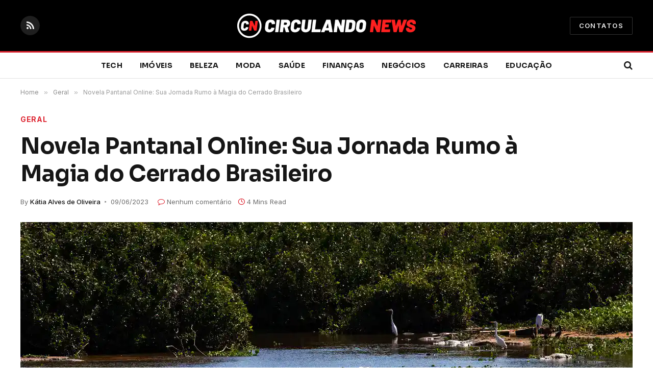

--- FILE ---
content_type: text/html
request_url: https://www.circulandonews.com.br/geral/novela-pantanal-online/
body_size: 16605
content:

<!DOCTYPE html>
<html lang="pt-BR" prefix="og: https://ogp.me/ns#" class="s-light site-s-light">

<head>

	<meta charset="UTF-8" />
	<meta name="viewport" content="width=device-width, initial-scale=1" />
	
<!-- Otimização para mecanismos de pesquisa pelo Rank Math - https://rankmath.com/ -->
<title>Novela Pantanal Online: Sua Jornada Rumo à Magia do Cerrado Brasileiro</title><link rel="preload" as="image" imagesrcset="https://www.circulandonews.com.br/wp-content/uploads/2023/06/Novela-Pantanal-online-1024x512.webp 1024w, https://www.circulandonews.com.br/wp-content/uploads/2023/06/Novela-Pantanal-online-300x150.webp 300w, https://www.circulandonews.com.br/wp-content/uploads/2023/06/Novela-Pantanal-online-768x384.webp 768w, https://www.circulandonews.com.br/wp-content/uploads/2023/06/Novela-Pantanal-online-150x75.webp 150w, https://www.circulandonews.com.br/wp-content/uploads/2023/06/Novela-Pantanal-online-450x225.webp 450w, https://www.circulandonews.com.br/wp-content/uploads/2023/06/Novela-Pantanal-online.webp 1200w" imagesizes="(max-width: 1200px) 100vw, 1200px" /><link rel="preload" as="font" href="https://www.circulandonews.com.br/wp-content/themes/smart-mag/css/icons/fonts/ts-icons.woff2?v3.2" type="font/woff2" crossorigin="anonymous" />
<meta name="description" content="Quer acompanhar a emocionante história de Pantanal? Descubra como assistir à novela Pantanal online e mergulhe nessa trama inesquecível."/>
<meta name="robots" content="follow, index, max-snippet:-1, max-video-preview:-1, max-image-preview:large"/>
<link rel="canonical" href="https://www.circulandonews.com.br/geral/novela-pantanal-online/" />
<meta property="og:locale" content="pt_BR" />
<meta property="og:type" content="article" />
<meta property="og:title" content="Novela Pantanal Online: Sua Jornada Rumo à Magia do Cerrado Brasileiro" />
<meta property="og:description" content="Quer acompanhar a emocionante história de Pantanal? Descubra como assistir à novela Pantanal online e mergulhe nessa trama inesquecível." />
<meta property="og:url" content="https://www.circulandonews.com.br/geral/novela-pantanal-online/" />
<meta property="og:site_name" content="Circulando News" />
<meta property="article:section" content="Geral" />
<meta property="og:updated_time" content="2023-06-09T18:55:15-03:00" />
<meta property="og:image" content="https://www.circulandonews.com.br/wp-content/uploads/2023/06/Novela-Pantanal-online.webp" />
<meta property="og:image:secure_url" content="https://www.circulandonews.com.br/wp-content/uploads/2023/06/Novela-Pantanal-online.webp" />
<meta property="og:image:width" content="1200" />
<meta property="og:image:height" content="600" />
<meta property="og:image:alt" content="Novela Pantanal online" />
<meta property="og:image:type" content="image/webp" />
<meta property="article:published_time" content="2023-06-09T18:55:14-03:00" />
<meta property="article:modified_time" content="2023-06-09T18:55:15-03:00" />
<meta name="twitter:card" content="summary_large_image" />
<meta name="twitter:title" content="Novela Pantanal Online: Sua Jornada Rumo à Magia do Cerrado Brasileiro" />
<meta name="twitter:description" content="Quer acompanhar a emocionante história de Pantanal? Descubra como assistir à novela Pantanal online e mergulhe nessa trama inesquecível." />
<meta name="twitter:image" content="https://www.circulandonews.com.br/wp-content/uploads/2023/06/Novela-Pantanal-online.webp" />
<meta name="twitter:label1" content="Escrito por" />
<meta name="twitter:data1" content="Kátia Alves de Oliveira" />
<meta name="twitter:label2" content="Tempo para leitura" />
<meta name="twitter:data2" content="3 minutos" />
<script type="application/ld+json" class="rank-math-schema">{"@context":"https://schema.org","@graph":[{"@type":["Person","Organization"],"@id":"https://www.circulandonews.com.br/#person","name":"adec","logo":{"@type":"ImageObject","@id":"https://www.circulandonews.com.br/#logo","url":"https://www.circulandonews.com.br/wp-content/uploads/2022/10/ICONE-CIRCULANDO-NEWS.png","contentUrl":"https://www.circulandonews.com.br/wp-content/uploads/2022/10/ICONE-CIRCULANDO-NEWS.png","caption":"adec","inLanguage":"pt-BR","width":"112","height":"112"},"image":{"@type":"ImageObject","@id":"https://www.circulandonews.com.br/#logo","url":"https://www.circulandonews.com.br/wp-content/uploads/2022/10/ICONE-CIRCULANDO-NEWS.png","contentUrl":"https://www.circulandonews.com.br/wp-content/uploads/2022/10/ICONE-CIRCULANDO-NEWS.png","caption":"adec","inLanguage":"pt-BR","width":"112","height":"112"}},{"@type":"WebSite","@id":"https://www.circulandonews.com.br/#website","url":"https://www.circulandonews.com.br","name":"adec","publisher":{"@id":"https://www.circulandonews.com.br/#person"},"inLanguage":"pt-BR"},{"@type":"ImageObject","@id":"https://www.circulandonews.com.br/wp-content/uploads/2023/06/Novela-Pantanal-online.webp","url":"https://www.circulandonews.com.br/wp-content/uploads/2023/06/Novela-Pantanal-online.webp","width":"1200","height":"600","caption":"Novela Pantanal online","inLanguage":"pt-BR"},{"@type":"WebPage","@id":"https://www.circulandonews.com.br/geral/novela-pantanal-online/#webpage","url":"https://www.circulandonews.com.br/geral/novela-pantanal-online/","name":"Novela Pantanal Online: Sua Jornada Rumo \u00e0 Magia do Cerrado Brasileiro","datePublished":"2023-06-09T18:55:14-03:00","dateModified":"2023-06-09T18:55:15-03:00","isPartOf":{"@id":"https://www.circulandonews.com.br/#website"},"primaryImageOfPage":{"@id":"https://www.circulandonews.com.br/wp-content/uploads/2023/06/Novela-Pantanal-online.webp"},"inLanguage":"pt-BR"},{"@type":"Person","@id":"https://www.circulandonews.com.br/author/qmix/","name":"K\u00e1tia Alves de Oliveira","url":"https://www.circulandonews.com.br/author/qmix/","image":{"@type":"ImageObject","@id":"https://secure.gravatar.com/avatar/ec7956db79ee181397f655ab08ba9086f4465d3146aac192e6e63546bfc75976?s=96&amp;d=mm&amp;r=g","url":"https://secure.gravatar.com/avatar/ec7956db79ee181397f655ab08ba9086f4465d3146aac192e6e63546bfc75976?s=96&amp;d=mm&amp;r=g","caption":"K\u00e1tia Alves de Oliveira","inLanguage":"pt-BR"}},{"@type":"BlogPosting","headline":"Novela Pantanal Online: Sua Jornada Rumo \u00e0 Magia do Cerrado Brasileiro","keywords":"Novela Pantanal Online","datePublished":"2023-06-09T18:55:14-03:00","dateModified":"2023-06-09T18:55:15-03:00","articleSection":"Geral","author":{"@id":"https://www.circulandonews.com.br/author/qmix/","name":"K\u00e1tia Alves de Oliveira"},"publisher":{"@id":"https://www.circulandonews.com.br/#person"},"description":"Quer acompanhar a emocionante hist\u00f3ria de Pantanal? Descubra como assistir \u00e0 novela Pantanal online e mergulhe nessa trama inesquec\u00edvel.","name":"Novela Pantanal Online: Sua Jornada Rumo \u00e0 Magia do Cerrado Brasileiro","@id":"https://www.circulandonews.com.br/geral/novela-pantanal-online/#richSnippet","isPartOf":{"@id":"https://www.circulandonews.com.br/geral/novela-pantanal-online/#webpage"},"image":{"@id":"https://www.circulandonews.com.br/wp-content/uploads/2023/06/Novela-Pantanal-online.webp"},"inLanguage":"pt-BR","mainEntityOfPage":{"@id":"https://www.circulandonews.com.br/geral/novela-pantanal-online/#webpage"}}]}</script>
<!-- /Plugin de SEO Rank Math para WordPress -->

<link rel='dns-prefetch' href='//fonts.googleapis.com' />
<link rel="alternate" type="application/rss+xml" title="Feed para Circulando News &raquo;" href="https://www.circulandonews.com.br/feed/" />
<link rel="alternate" type="application/rss+xml" title="Feed de comentários para Circulando News &raquo;" href="https://www.circulandonews.com.br/comments/feed/" />
<link rel="alternate" title="oEmbed (JSON)" type="application/json+oembed" href="https://www.circulandonews.com.br/wp-json/oembed/1.0/embed?url=https%3A%2F%2Fwww.circulandonews.com.br%2Fgeral%2Fnovela-pantanal-online%2F" />
<link rel="alternate" title="oEmbed (XML)" type="text/xml+oembed" href="https://www.circulandonews.com.br/wp-json/oembed/1.0/embed?url=https%3A%2F%2Fwww.circulandonews.com.br%2Fgeral%2Fnovela-pantanal-online%2F&#038;format=xml" />
<style id='wp-img-auto-sizes-contain-inline-css' type='text/css'>
img:is([sizes=auto i],[sizes^="auto," i]){contain-intrinsic-size:3000px 1500px}
/*# sourceURL=wp-img-auto-sizes-contain-inline-css */
</style>
<style id='wp-emoji-styles-inline-css' type='text/css'>

	img.wp-smiley, img.emoji {
		display: inline !important;
		border: none !important;
		box-shadow: none !important;
		height: 1em !important;
		width: 1em !important;
		margin: 0 0.07em !important;
		vertical-align: -0.1em !important;
		background: none !important;
		padding: 0 !important;
	}
/*# sourceURL=wp-emoji-styles-inline-css */
</style>
<link rel='stylesheet' id='wp-block-library-css' href='https://www.circulandonews.com.br/wp-includes/css/dist/block-library/style.min.css?ver=6.9' type='text/css' media='all' />
<style id='classic-theme-styles-inline-css' type='text/css'>
/*! This file is auto-generated */
.wp-block-button__link{color:#fff;background-color:#32373c;border-radius:9999px;box-shadow:none;text-decoration:none;padding:calc(.667em + 2px) calc(1.333em + 2px);font-size:1.125em}.wp-block-file__button{background:#32373c;color:#fff;text-decoration:none}
/*# sourceURL=/wp-includes/css/classic-themes.min.css */
</style>
<style id='global-styles-inline-css' type='text/css'>
:root{--wp--preset--aspect-ratio--square: 1;--wp--preset--aspect-ratio--4-3: 4/3;--wp--preset--aspect-ratio--3-4: 3/4;--wp--preset--aspect-ratio--3-2: 3/2;--wp--preset--aspect-ratio--2-3: 2/3;--wp--preset--aspect-ratio--16-9: 16/9;--wp--preset--aspect-ratio--9-16: 9/16;--wp--preset--color--black: #000000;--wp--preset--color--cyan-bluish-gray: #abb8c3;--wp--preset--color--white: #ffffff;--wp--preset--color--pale-pink: #f78da7;--wp--preset--color--vivid-red: #cf2e2e;--wp--preset--color--luminous-vivid-orange: #ff6900;--wp--preset--color--luminous-vivid-amber: #fcb900;--wp--preset--color--light-green-cyan: #7bdcb5;--wp--preset--color--vivid-green-cyan: #00d084;--wp--preset--color--pale-cyan-blue: #8ed1fc;--wp--preset--color--vivid-cyan-blue: #0693e3;--wp--preset--color--vivid-purple: #9b51e0;--wp--preset--gradient--vivid-cyan-blue-to-vivid-purple: linear-gradient(135deg,rgb(6,147,227) 0%,rgb(155,81,224) 100%);--wp--preset--gradient--light-green-cyan-to-vivid-green-cyan: linear-gradient(135deg,rgb(122,220,180) 0%,rgb(0,208,130) 100%);--wp--preset--gradient--luminous-vivid-amber-to-luminous-vivid-orange: linear-gradient(135deg,rgb(252,185,0) 0%,rgb(255,105,0) 100%);--wp--preset--gradient--luminous-vivid-orange-to-vivid-red: linear-gradient(135deg,rgb(255,105,0) 0%,rgb(207,46,46) 100%);--wp--preset--gradient--very-light-gray-to-cyan-bluish-gray: linear-gradient(135deg,rgb(238,238,238) 0%,rgb(169,184,195) 100%);--wp--preset--gradient--cool-to-warm-spectrum: linear-gradient(135deg,rgb(74,234,220) 0%,rgb(151,120,209) 20%,rgb(207,42,186) 40%,rgb(238,44,130) 60%,rgb(251,105,98) 80%,rgb(254,248,76) 100%);--wp--preset--gradient--blush-light-purple: linear-gradient(135deg,rgb(255,206,236) 0%,rgb(152,150,240) 100%);--wp--preset--gradient--blush-bordeaux: linear-gradient(135deg,rgb(254,205,165) 0%,rgb(254,45,45) 50%,rgb(107,0,62) 100%);--wp--preset--gradient--luminous-dusk: linear-gradient(135deg,rgb(255,203,112) 0%,rgb(199,81,192) 50%,rgb(65,88,208) 100%);--wp--preset--gradient--pale-ocean: linear-gradient(135deg,rgb(255,245,203) 0%,rgb(182,227,212) 50%,rgb(51,167,181) 100%);--wp--preset--gradient--electric-grass: linear-gradient(135deg,rgb(202,248,128) 0%,rgb(113,206,126) 100%);--wp--preset--gradient--midnight: linear-gradient(135deg,rgb(2,3,129) 0%,rgb(40,116,252) 100%);--wp--preset--font-size--small: 13px;--wp--preset--font-size--medium: 20px;--wp--preset--font-size--large: 36px;--wp--preset--font-size--x-large: 42px;--wp--preset--spacing--20: 0.44rem;--wp--preset--spacing--30: 0.67rem;--wp--preset--spacing--40: 1rem;--wp--preset--spacing--50: 1.5rem;--wp--preset--spacing--60: 2.25rem;--wp--preset--spacing--70: 3.38rem;--wp--preset--spacing--80: 5.06rem;--wp--preset--shadow--natural: 6px 6px 9px rgba(0, 0, 0, 0.2);--wp--preset--shadow--deep: 12px 12px 50px rgba(0, 0, 0, 0.4);--wp--preset--shadow--sharp: 6px 6px 0px rgba(0, 0, 0, 0.2);--wp--preset--shadow--outlined: 6px 6px 0px -3px rgb(255, 255, 255), 6px 6px rgb(0, 0, 0);--wp--preset--shadow--crisp: 6px 6px 0px rgb(0, 0, 0);}:where(.is-layout-flex){gap: 0.5em;}:where(.is-layout-grid){gap: 0.5em;}body .is-layout-flex{display: flex;}.is-layout-flex{flex-wrap: wrap;align-items: center;}.is-layout-flex > :is(*, div){margin: 0;}body .is-layout-grid{display: grid;}.is-layout-grid > :is(*, div){margin: 0;}:where(.wp-block-columns.is-layout-flex){gap: 2em;}:where(.wp-block-columns.is-layout-grid){gap: 2em;}:where(.wp-block-post-template.is-layout-flex){gap: 1.25em;}:where(.wp-block-post-template.is-layout-grid){gap: 1.25em;}.has-black-color{color: var(--wp--preset--color--black) !important;}.has-cyan-bluish-gray-color{color: var(--wp--preset--color--cyan-bluish-gray) !important;}.has-white-color{color: var(--wp--preset--color--white) !important;}.has-pale-pink-color{color: var(--wp--preset--color--pale-pink) !important;}.has-vivid-red-color{color: var(--wp--preset--color--vivid-red) !important;}.has-luminous-vivid-orange-color{color: var(--wp--preset--color--luminous-vivid-orange) !important;}.has-luminous-vivid-amber-color{color: var(--wp--preset--color--luminous-vivid-amber) !important;}.has-light-green-cyan-color{color: var(--wp--preset--color--light-green-cyan) !important;}.has-vivid-green-cyan-color{color: var(--wp--preset--color--vivid-green-cyan) !important;}.has-pale-cyan-blue-color{color: var(--wp--preset--color--pale-cyan-blue) !important;}.has-vivid-cyan-blue-color{color: var(--wp--preset--color--vivid-cyan-blue) !important;}.has-vivid-purple-color{color: var(--wp--preset--color--vivid-purple) !important;}.has-black-background-color{background-color: var(--wp--preset--color--black) !important;}.has-cyan-bluish-gray-background-color{background-color: var(--wp--preset--color--cyan-bluish-gray) !important;}.has-white-background-color{background-color: var(--wp--preset--color--white) !important;}.has-pale-pink-background-color{background-color: var(--wp--preset--color--pale-pink) !important;}.has-vivid-red-background-color{background-color: var(--wp--preset--color--vivid-red) !important;}.has-luminous-vivid-orange-background-color{background-color: var(--wp--preset--color--luminous-vivid-orange) !important;}.has-luminous-vivid-amber-background-color{background-color: var(--wp--preset--color--luminous-vivid-amber) !important;}.has-light-green-cyan-background-color{background-color: var(--wp--preset--color--light-green-cyan) !important;}.has-vivid-green-cyan-background-color{background-color: var(--wp--preset--color--vivid-green-cyan) !important;}.has-pale-cyan-blue-background-color{background-color: var(--wp--preset--color--pale-cyan-blue) !important;}.has-vivid-cyan-blue-background-color{background-color: var(--wp--preset--color--vivid-cyan-blue) !important;}.has-vivid-purple-background-color{background-color: var(--wp--preset--color--vivid-purple) !important;}.has-black-border-color{border-color: var(--wp--preset--color--black) !important;}.has-cyan-bluish-gray-border-color{border-color: var(--wp--preset--color--cyan-bluish-gray) !important;}.has-white-border-color{border-color: var(--wp--preset--color--white) !important;}.has-pale-pink-border-color{border-color: var(--wp--preset--color--pale-pink) !important;}.has-vivid-red-border-color{border-color: var(--wp--preset--color--vivid-red) !important;}.has-luminous-vivid-orange-border-color{border-color: var(--wp--preset--color--luminous-vivid-orange) !important;}.has-luminous-vivid-amber-border-color{border-color: var(--wp--preset--color--luminous-vivid-amber) !important;}.has-light-green-cyan-border-color{border-color: var(--wp--preset--color--light-green-cyan) !important;}.has-vivid-green-cyan-border-color{border-color: var(--wp--preset--color--vivid-green-cyan) !important;}.has-pale-cyan-blue-border-color{border-color: var(--wp--preset--color--pale-cyan-blue) !important;}.has-vivid-cyan-blue-border-color{border-color: var(--wp--preset--color--vivid-cyan-blue) !important;}.has-vivid-purple-border-color{border-color: var(--wp--preset--color--vivid-purple) !important;}.has-vivid-cyan-blue-to-vivid-purple-gradient-background{background: var(--wp--preset--gradient--vivid-cyan-blue-to-vivid-purple) !important;}.has-light-green-cyan-to-vivid-green-cyan-gradient-background{background: var(--wp--preset--gradient--light-green-cyan-to-vivid-green-cyan) !important;}.has-luminous-vivid-amber-to-luminous-vivid-orange-gradient-background{background: var(--wp--preset--gradient--luminous-vivid-amber-to-luminous-vivid-orange) !important;}.has-luminous-vivid-orange-to-vivid-red-gradient-background{background: var(--wp--preset--gradient--luminous-vivid-orange-to-vivid-red) !important;}.has-very-light-gray-to-cyan-bluish-gray-gradient-background{background: var(--wp--preset--gradient--very-light-gray-to-cyan-bluish-gray) !important;}.has-cool-to-warm-spectrum-gradient-background{background: var(--wp--preset--gradient--cool-to-warm-spectrum) !important;}.has-blush-light-purple-gradient-background{background: var(--wp--preset--gradient--blush-light-purple) !important;}.has-blush-bordeaux-gradient-background{background: var(--wp--preset--gradient--blush-bordeaux) !important;}.has-luminous-dusk-gradient-background{background: var(--wp--preset--gradient--luminous-dusk) !important;}.has-pale-ocean-gradient-background{background: var(--wp--preset--gradient--pale-ocean) !important;}.has-electric-grass-gradient-background{background: var(--wp--preset--gradient--electric-grass) !important;}.has-midnight-gradient-background{background: var(--wp--preset--gradient--midnight) !important;}.has-small-font-size{font-size: var(--wp--preset--font-size--small) !important;}.has-medium-font-size{font-size: var(--wp--preset--font-size--medium) !important;}.has-large-font-size{font-size: var(--wp--preset--font-size--large) !important;}.has-x-large-font-size{font-size: var(--wp--preset--font-size--x-large) !important;}
:where(.wp-block-post-template.is-layout-flex){gap: 1.25em;}:where(.wp-block-post-template.is-layout-grid){gap: 1.25em;}
:where(.wp-block-term-template.is-layout-flex){gap: 1.25em;}:where(.wp-block-term-template.is-layout-grid){gap: 1.25em;}
:where(.wp-block-columns.is-layout-flex){gap: 2em;}:where(.wp-block-columns.is-layout-grid){gap: 2em;}
:root :where(.wp-block-pullquote){font-size: 1.5em;line-height: 1.6;}
/*# sourceURL=global-styles-inline-css */
</style>
<link rel='stylesheet' id='smartmag-core-css' href='https://www.circulandonews.com.br/wp-content/themes/smart-mag/style.css?ver=10.3.2' type='text/css' media='all' />
<style id='smartmag-core-inline-css' type='text/css'>
:root { --c-main: #dd232f;
--c-main-rgb: 221,35,47;
--text-font: "Inter", system-ui, -apple-system, "Segoe UI", Arial, sans-serif;
--body-font: "Inter", system-ui, -apple-system, "Segoe UI", Arial, sans-serif;
--title-font: "Sora", system-ui, -apple-system, "Segoe UI", Arial, sans-serif;
--c-p-meta-icons: var(--c-main); }
.post-title:not(._) { letter-spacing: -0.01em; }
.main-sidebar .widget, .ts-sidebar .widget { margin-bottom: 45px; }
.smart-head-main .smart-head-mid { --head-h: 100px; }
.smart-head-main .smart-head-bot { --head-h: 54px; border-top-width: 3px; border-top-color: var(--c-main); border-bottom-width: 1px; border-bottom-color: #e2e2e2; }
.s-dark .smart-head-main .smart-head-bot,
.smart-head-main .s-dark.smart-head-bot { border-bottom-color: #222222; }
.navigation-main .menu > li > a { font-family: "Sora", system-ui, -apple-system, "Segoe UI", Arial, sans-serif; font-size: 14px; font-weight: bold; letter-spacing: 0.02em; }
.smart-head-mobile .smart-head-mid { --head-h: 70px; border-bottom-width: 3px; border-bottom-color: var(--c-main); }
.s-dark .smart-head-main .spc-social,
.smart-head-main .s-dark .spc-social { --c-spc-social: rgba(255,255,255,0.94); --c-spc-social-hov: #ffffff; }
.smart-head-main .hamburger-icon { --line-weight: 2px; --height: 14px; }
.post-meta { --p-meta-sep: "\2023"; --p-meta-sep-pad: 6px; }
.post-meta .meta-item:before { transform: scale(.8); }
.cat-labels .category { padding-left: 10px; padding-right: 10px; }
.block-head-e1 .heading { font-family: "Barlow Condensed", system-ui, -apple-system, "Segoe UI", Arial, sans-serif; font-size: 22px; font-weight: bold; font-style: italic; letter-spacing: .04em; }
.block-head-e2 .heading { font-family: "Barlow Condensed", system-ui, -apple-system, "Segoe UI", Arial, sans-serif; font-size: 32px; font-weight: 800; font-style: italic; text-transform: uppercase; letter-spacing: 0.04em; }
.block-head-e2 { --line-weight: 4px; --c-line: var(--c-main); }
.loop-grid .ratio-is-custom { padding-bottom: calc(100% / 1.68); }
.list-post { --list-p-media-width: 35%; --list-p-media-max-width: 85%; }
.post-meta-single .meta-item, .post-meta-single .text-in { font-size: 13px; }
.the-post-header .post-meta .post-title { line-height: 1.26; }
.entry-content { line-height: 1.65; letter-spacing: 0.01em; }
.post-share-float .service { width: 40px; height: 38px; margin-bottom: 9px; font-size: 18px; }
.s-head-modern .sub-title { font-weight: 500; }
.site-s-light .s-head-modern .sub-title { color: #6d6d6d; }
.site-s-light .s-head-large .post-meta { --c-post-meta: #6d6d6d; }
.s-dark .s-head-large .post-meta { --c-post-meta: #e2e2e2; }
.a-wrap-2:not(._) { margin-top: 0px; }
@media (min-width: 941px) and (max-width: 1200px) { .navigation-main .menu > li > a { font-size: calc(10px + (14px - 10px) * .7); } }


/*# sourceURL=smartmag-core-inline-css */
</style>
<link rel='stylesheet' id='smartmag-magnific-popup-css' href='https://www.circulandonews.com.br/wp-content/themes/smart-mag/css/lightbox.css?ver=10.3.2' type='text/css' media='all' />
<link rel='stylesheet' id='smartmag-icons-css' href='https://www.circulandonews.com.br/wp-content/themes/smart-mag/css/icons/icons.css?ver=10.3.2' type='text/css' media='all' />
<link rel='stylesheet' id='smart-mag-child-css' href='https://www.circulandonews.com.br/wp-content/themes/smart-mag-child/style.css?ver=1.0' type='text/css' media='all' />
<link rel='stylesheet' id='smartmag-gfonts-custom-css' href='https://fonts.googleapis.com/css?family=Inter%3A400%2C500%2C600%2C700%7CSora%3A400%2C500%2C600%2C700%2Cbold%7CBarlow+Condensed%3Abold%2Cboldi%2C800%2C800i&#038;display=swap' type='text/css' media='all' />
<script type="text/javascript" id="smartmag-lazy-inline-js-after">
/* <![CDATA[ */
/**
 * @copyright ThemeSphere
 * @preserve
 */
var BunyadLazy={};BunyadLazy.load=function(){function a(e,n){var t={};e.dataset.bgset&&e.dataset.sizes?(t.sizes=e.dataset.sizes,t.srcset=e.dataset.bgset):t.src=e.dataset.bgsrc,function(t){var a=t.dataset.ratio;if(0<a){const e=t.parentElement;if(e.classList.contains("media-ratio")){const n=e.style;n.getPropertyValue("--a-ratio")||(n.paddingBottom=100/a+"%")}}}(e);var a,o=document.createElement("img");for(a in o.onload=function(){var t="url('"+(o.currentSrc||o.src)+"')",a=e.style;a.backgroundImage!==t&&requestAnimationFrame(()=>{a.backgroundImage=t,n&&n()}),o.onload=null,o.onerror=null,o=null},o.onerror=o.onload,t)o.setAttribute(a,t[a]);o&&o.complete&&0<o.naturalWidth&&o.onload&&o.onload()}function e(t){t.dataset.loaded||a(t,()=>{document.dispatchEvent(new Event("lazyloaded")),t.dataset.loaded=1})}function n(t){"complete"===document.readyState?t():window.addEventListener("load",t)}return{initEarly:function(){var t,a=()=>{document.querySelectorAll(".img.bg-cover:not(.lazyload)").forEach(e)};"complete"!==document.readyState?(t=setInterval(a,150),n(()=>{a(),clearInterval(t)})):a()},callOnLoad:n,initBgImages:function(t){t&&n(()=>{document.querySelectorAll(".img.bg-cover").forEach(e)})},bgLoad:a}}(),BunyadLazy.load.initEarly();
//# sourceURL=smartmag-lazy-inline-js-after
/* ]]> */
</script>
<script type="text/javascript" src="https://www.circulandonews.com.br/wp-includes/js/jquery/jquery.min.js?ver=3.7.1" id="jquery-core-js"></script>
<script type="text/javascript" src="https://www.circulandonews.com.br/wp-includes/js/jquery/jquery-migrate.min.js?ver=3.4.1" id="jquery-migrate-js"></script>
<link rel="https://api.w.org/" href="https://www.circulandonews.com.br/wp-json/" /><link rel="alternate" title="JSON" type="application/json" href="https://www.circulandonews.com.br/wp-json/wp/v2/posts/692" /><link rel="EditURI" type="application/rsd+xml" title="RSD" href="https://www.circulandonews.com.br/xmlrpc.php?rsd" />
<meta name="generator" content="WordPress 6.9" />
<link rel='shortlink' href='https://www.circulandonews.com.br/?p=692' />

		<script>
		var BunyadSchemeKey = 'bunyad-scheme';
		(() => {
			const d = document.documentElement;
			const c = d.classList;
			var scheme = localStorage.getItem(BunyadSchemeKey);
			
			if (scheme) {
				d.dataset.origClass = c;
				scheme === 'dark' ? c.remove('s-light', 'site-s-light') : c.remove('s-dark', 'site-s-dark');
				c.add('site-s-' + scheme, 's-' + scheme);
			}
		})();
		</script>
		<meta name="generator" content="Elementor 3.34.3; features: additional_custom_breakpoints; settings: css_print_method-external, google_font-enabled, font_display-auto">
			<style>
				.e-con.e-parent:nth-of-type(n+4):not(.e-lazyloaded):not(.e-no-lazyload),
				.e-con.e-parent:nth-of-type(n+4):not(.e-lazyloaded):not(.e-no-lazyload) * {
					background-image: none !important;
				}
				@media screen and (max-height: 1024px) {
					.e-con.e-parent:nth-of-type(n+3):not(.e-lazyloaded):not(.e-no-lazyload),
					.e-con.e-parent:nth-of-type(n+3):not(.e-lazyloaded):not(.e-no-lazyload) * {
						background-image: none !important;
					}
				}
				@media screen and (max-height: 640px) {
					.e-con.e-parent:nth-of-type(n+2):not(.e-lazyloaded):not(.e-no-lazyload),
					.e-con.e-parent:nth-of-type(n+2):not(.e-lazyloaded):not(.e-no-lazyload) * {
						background-image: none !important;
					}
				}
			</style>
			<link rel="icon" href="https://www.circulandonews.com.br/wp-content/uploads/2022/10/ICONE-CIRCULANDO-NEWS.png" sizes="32x32" />
<link rel="icon" href="https://www.circulandonews.com.br/wp-content/uploads/2022/10/ICONE-CIRCULANDO-NEWS.png" sizes="192x192" />
<link rel="apple-touch-icon" href="https://www.circulandonews.com.br/wp-content/uploads/2022/10/ICONE-CIRCULANDO-NEWS.png" />
<meta name="msapplication-TileImage" content="https://www.circulandonews.com.br/wp-content/uploads/2022/10/ICONE-CIRCULANDO-NEWS.png" />


</head>

<body class="wp-singular post-template-default single single-post postid-692 single-format-standard wp-theme-smart-mag wp-child-theme-smart-mag-child right-sidebar post-layout-large-image post-cat-1 has-lb has-lb-sm ts-img-hov-fade layout-normal elementor-default elementor-kit-8">



<div class="main-wrap">

	
<div class="off-canvas-backdrop"></div>
<div class="mobile-menu-container off-canvas s-dark hide-menu-lg" id="off-canvas">

	<div class="off-canvas-head">
		<a href="#" class="close">
			<span class="visuallyhidden">Close Menu</span>
			<i class="tsi tsi-times"></i>
		</a>

		<div class="ts-logo">
					</div>
	</div>

	<div class="off-canvas-content">

		
			<ul id="menu-menu-principal" class="mobile-menu"><li id="menu-item-100" class="menu-item menu-item-type-taxonomy menu-item-object-category menu-item-100"><a href="https://www.circulandonews.com.br/category/tecnologia/">Tech</a></li>
<li id="menu-item-101" class="menu-item menu-item-type-taxonomy menu-item-object-category menu-item-101"><a href="https://www.circulandonews.com.br/category/imoveis/">Imóveis</a></li>
<li id="menu-item-102" class="menu-item menu-item-type-taxonomy menu-item-object-category menu-item-102"><a href="https://www.circulandonews.com.br/category/beleza/">Beleza</a></li>
<li id="menu-item-103" class="menu-item menu-item-type-taxonomy menu-item-object-category menu-item-103"><a href="https://www.circulandonews.com.br/category/moda/">Moda</a></li>
<li id="menu-item-104" class="menu-item menu-item-type-taxonomy menu-item-object-category menu-item-104"><a href="https://www.circulandonews.com.br/category/saude/">Saúde</a></li>
<li id="menu-item-105" class="menu-item menu-item-type-taxonomy menu-item-object-category menu-item-105"><a href="https://www.circulandonews.com.br/category/financas/">Finanças</a></li>
<li id="menu-item-106" class="menu-item menu-item-type-taxonomy menu-item-object-category menu-item-106"><a href="https://www.circulandonews.com.br/category/negocios/">Negócios</a></li>
<li id="menu-item-107" class="menu-item menu-item-type-taxonomy menu-item-object-category menu-item-107"><a href="https://www.circulandonews.com.br/category/carreiras/">Carreiras</a></li>
<li id="menu-item-108" class="menu-item menu-item-type-taxonomy menu-item-object-category menu-item-108"><a href="https://www.circulandonews.com.br/category/educacao/">Educação</a></li>
</ul>
		
		
		
		<div class="spc-social-block spc-social spc-social-b smart-head-social">
		
			
				<a href="#" class="link service s-whatsapp" target="_blank" rel="nofollow noopener">
					<i class="icon tsi tsi-whatsapp"></i>					<span class="visuallyhidden">WhatsApp</span>
				</a>
									
			
				<a href="#" class="link service s-telegram" target="_blank" rel="nofollow noopener">
					<i class="icon tsi tsi-telegram"></i>					<span class="visuallyhidden">Telegram</span>
				</a>
									
			
				<a href="https://www.circulandonews.com.br/feed" class="link service s-rss" target="_blank" rel="nofollow noopener">
					<i class="icon tsi tsi-rss"></i>					<span class="visuallyhidden">RSS</span>
				</a>
									
			
		</div>

		
	</div>

</div>
<div class="smart-head smart-head-b smart-head-main" id="smart-head" data-sticky="auto" data-sticky-type="smart" data-sticky-full>
	
	<div class="smart-head-row smart-head-mid smart-head-row-3 s-dark smart-head-row-full">

		<div class="inner wrap">

							
				<div class="items items-left ">
				
		<div class="spc-social-block spc-social spc-social-b smart-head-social">
		
			
				<a href="https://www.circulandonews.com.br/feed" class="link service s-rss" target="_blank" rel="nofollow noopener">
					<i class="icon tsi tsi-rss"></i>					<span class="visuallyhidden">RSS</span>
				</a>
									
			
		</div>

						</div>

							
				<div class="items items-center ">
					<a href="https://www.circulandonews.com.br/" title="Circulando News" rel="home" class="logo-link ts-logo logo-is-image">
		<span>
			
				
					<img src="https://www.circulandonews.com.br/wp-content/uploads/2022/10/CIRCULANDO-NEWS-NOTICIAS.png" class="logo-image" alt="Circulando News" width="350" height="53"/>
									 
					</span>
	</a>				</div>

							
				<div class="items items-right ">
				
	<a href="https://www.circulandonews.com.br/contatos/" class="ts-button ts-button-alt ts-button1">
		CONTATOS	</a>
				</div>

						
		</div>
	</div>

	
	<div class="smart-head-row smart-head-bot smart-head-row-3 is-light has-center-nav smart-head-row-full">

		<div class="inner wrap">

							
				<div class="items items-left empty">
								</div>

							
				<div class="items items-center ">
					<div class="nav-wrap">
		<nav class="navigation navigation-main nav-hov-a">
			<ul id="menu-menu-principal-1" class="menu"><li class="menu-item menu-item-type-taxonomy menu-item-object-category menu-cat-10 menu-item-100"><a href="https://www.circulandonews.com.br/category/tecnologia/">Tech</a></li>
<li class="menu-item menu-item-type-taxonomy menu-item-object-category menu-cat-16 menu-item-101"><a href="https://www.circulandonews.com.br/category/imoveis/">Imóveis</a></li>
<li class="menu-item menu-item-type-taxonomy menu-item-object-category menu-cat-15 menu-item-102"><a href="https://www.circulandonews.com.br/category/beleza/">Beleza</a></li>
<li class="menu-item menu-item-type-taxonomy menu-item-object-category menu-cat-14 menu-item-103"><a href="https://www.circulandonews.com.br/category/moda/">Moda</a></li>
<li class="menu-item menu-item-type-taxonomy menu-item-object-category menu-cat-13 menu-item-104"><a href="https://www.circulandonews.com.br/category/saude/">Saúde</a></li>
<li class="menu-item menu-item-type-taxonomy menu-item-object-category menu-cat-12 menu-item-105"><a href="https://www.circulandonews.com.br/category/financas/">Finanças</a></li>
<li class="menu-item menu-item-type-taxonomy menu-item-object-category menu-cat-11 menu-item-106"><a href="https://www.circulandonews.com.br/category/negocios/">Negócios</a></li>
<li class="menu-item menu-item-type-taxonomy menu-item-object-category menu-cat-9 menu-item-107"><a href="https://www.circulandonews.com.br/category/carreiras/">Carreiras</a></li>
<li class="menu-item menu-item-type-taxonomy menu-item-object-category menu-cat-8 menu-item-108"><a href="https://www.circulandonews.com.br/category/educacao/">Educação</a></li>
</ul>		</nav>
	</div>
				</div>

							
				<div class="items items-right ">
				

	<a href="#" class="search-icon has-icon-only is-icon" title="Search">
		<i class="tsi tsi-search"></i>
	</a>

				</div>

						
		</div>
	</div>

	</div>
<div class="smart-head smart-head-a smart-head-mobile" id="smart-head-mobile" data-sticky="mid" data-sticky-type="smart" data-sticky-full>
	
	<div class="smart-head-row smart-head-mid smart-head-row-3 s-dark smart-head-row-full">

		<div class="inner wrap">

							
				<div class="items items-left ">
				
<button class="offcanvas-toggle has-icon" type="button" aria-label="Menu">
	<span class="hamburger-icon hamburger-icon-a">
		<span class="inner"></span>
	</span>
</button>				</div>

							
				<div class="items items-center ">
					<a href="https://www.circulandonews.com.br/" title="Circulando News" rel="home" class="logo-link ts-logo logo-is-image">
		<span>
			
				
					<img src="https://www.circulandonews.com.br/wp-content/uploads/2022/10/CIRCULANDO-NEWS-NOTICIAS.png" class="logo-image" alt="Circulando News" width="350" height="53"/>
									 
					</span>
	</a>				</div>

							
				<div class="items items-right ">
				

	<a href="#" class="search-icon has-icon-only is-icon" title="Search">
		<i class="tsi tsi-search"></i>
	</a>

				</div>

						
		</div>
	</div>

	</div>
<nav class="breadcrumbs is-full-width breadcrumbs-a" id="breadcrumb"><div class="inner ts-contain "><span><a href="https://www.circulandonews.com.br/"><span>Home</span></a></span><span class="delim">&raquo;</span><span><a href="https://www.circulandonews.com.br/category/geral/"><span>Geral</span></a></span><span class="delim">&raquo;</span><span class="current">Novela Pantanal Online: Sua Jornada Rumo à Magia do Cerrado Brasileiro</span></div></nav>
<div class="main ts-contain cf right-sidebar">
	
		
	<div class="s-head-large the-post-header s-head-modern s-head-large-image">
	<div class="post-meta post-meta-a post-meta-left post-meta-single has-below"><div class="post-meta-items meta-above"><span class="meta-item post-cat">
						
						<a href="https://www.circulandonews.com.br/category/geral/" class="category term-color-1" rel="category">Geral</a>
					</span>
					</div><h1 class="is-title post-title">Novela Pantanal Online: Sua Jornada Rumo à Magia do Cerrado Brasileiro</h1><div class="post-meta-items meta-below has-author-img"><span class="meta-item post-author has-img"><span class="by">By</span> <a href="https://www.circulandonews.com.br/author/qmix/" title="Posts de Kátia Alves de Oliveira" rel="author">Kátia Alves de Oliveira</a></span><span class="meta-item has-next-icon date"><time class="post-date" datetime="2023-06-09T18:55:14-03:00">09/06/2023</time></span><span class="has-next-icon meta-item comments has-icon"><a href="https://www.circulandonews.com.br/geral/novela-pantanal-online/#respond"><i class="tsi tsi-comment-o"></i>Nenhum comentário</a></span><span class="meta-item read-time has-icon"><i class="tsi tsi-clock"></i>4 Mins Read</span></div></div>	
			<div class="single-featured">
				
	<div class="featured">
				
			<a href="https://www.circulandonews.com.br/wp-content/uploads/2023/06/Novela-Pantanal-online.webp" class="image-link media-ratio ar-bunyad-main-full" title="Novela Pantanal Online: Sua Jornada Rumo à Magia do Cerrado Brasileiro"><img fetchpriority="high" width="1200" height="574" src="https://www.circulandonews.com.br/wp-content/uploads/2023/06/Novela-Pantanal-online-1024x512.webp" class="attachment-bunyad-main-full size-bunyad-main-full no-lazy skip-lazy wp-post-image" alt="Novela Pantanal online" sizes="(max-width: 1200px) 100vw, 1200px" title="Novela Pantanal Online: Sua Jornada Rumo à Magia do Cerrado Brasileiro" decoding="async" srcset="https://www.circulandonews.com.br/wp-content/uploads/2023/06/Novela-Pantanal-online-1024x512.webp 1024w, https://www.circulandonews.com.br/wp-content/uploads/2023/06/Novela-Pantanal-online-300x150.webp 300w, https://www.circulandonews.com.br/wp-content/uploads/2023/06/Novela-Pantanal-online-768x384.webp 768w, https://www.circulandonews.com.br/wp-content/uploads/2023/06/Novela-Pantanal-online-150x75.webp 150w, https://www.circulandonews.com.br/wp-content/uploads/2023/06/Novela-Pantanal-online-450x225.webp 450w, https://www.circulandonews.com.br/wp-content/uploads/2023/06/Novela-Pantanal-online.webp 1200w" /></a>		
								
				<div class="wp-caption-text">
					Novela Pantanal online				</div>
					
						
			</div>

			</div>
	
</div>
<div class="ts-row">
	<div class="col-8 main-content s-post-contain">

		
		
		<div class="the-post s-post-large-image">

			<article id="post-692" class="post-692 post type-post status-publish format-standard has-post-thumbnail category-geral">
				
<div class="post-content-wrap has-share-float">
						<div class="post-share-float share-float-a is-hidden spc-social-colors spc-social-colored">
	<div class="inner">
					<span class="share-text">Share</span>
		
		<div class="services">
					
				
			<a href="https://www.facebook.com/sharer.php?u=https%3A%2F%2Fwww.circulandonews.com.br%2Fgeral%2Fnovela-pantanal-online%2F" class="cf service s-facebook" target="_blank" title="Facebook" rel="nofollow noopener">
				<i class="tsi tsi-facebook"></i>
				<span class="label">Facebook</span>

							</a>
				
				
			<a href="https://twitter.com/intent/tweet?url=https%3A%2F%2Fwww.circulandonews.com.br%2Fgeral%2Fnovela-pantanal-online%2F&text=Novela%20Pantanal%20Online%3A%20Sua%20Jornada%20Rumo%20%C3%A0%20Magia%20do%20Cerrado%20Brasileiro" class="cf service s-twitter" target="_blank" title="Twitter" rel="nofollow noopener">
				<i class="tsi tsi-twitter"></i>
				<span class="label">Twitter</span>

							</a>
				
				
			<a href="https://www.reddit.com/submit?url=https%3A%2F%2Fwww.circulandonews.com.br%2Fgeral%2Fnovela-pantanal-online%2F&title=Novela%20Pantanal%20Online%3A%20Sua%20Jornada%20Rumo%20%C3%A0%20Magia%20do%20Cerrado%20Brasileiro" class="cf service s-reddit" target="_blank" title="Reddit" rel="nofollow noopener">
				<i class="tsi tsi-reddit-alien"></i>
				<span class="label">Reddit</span>

							</a>
				
				
			<a href="https://t.me/share/url?url=https%3A%2F%2Fwww.circulandonews.com.br%2Fgeral%2Fnovela-pantanal-online%2F&title=Novela%20Pantanal%20Online%3A%20Sua%20Jornada%20Rumo%20%C3%A0%20Magia%20do%20Cerrado%20Brasileiro" class="cf service s-telegram" target="_blank" title="Telegram" rel="nofollow noopener">
				<i class="tsi tsi-telegram"></i>
				<span class="label">Telegram</span>

							</a>
				
				
			<a href="https://pinterest.com/pin/create/button/?url=https%3A%2F%2Fwww.circulandonews.com.br%2Fgeral%2Fnovela-pantanal-online%2F&media=https%3A%2F%2Fwww.circulandonews.com.br%2Fwp-content%2Fuploads%2F2023%2F06%2FNovela-Pantanal-online.webp&description=Novela%20Pantanal%20Online%3A%20Sua%20Jornada%20Rumo%20%C3%A0%20Magia%20do%20Cerrado%20Brasileiro" class="cf service s-pinterest" target="_blank" title="Pinterest" rel="nofollow noopener">
				<i class="tsi tsi-pinterest-p"></i>
				<span class="label">Pinterest</span>

							</a>
				
				
			<a href="/cdn-cgi/l/email-protection#[base64]" class="cf service s-email" target="_blank" title="Email" rel="nofollow noopener">
				<i class="tsi tsi-envelope-o"></i>
				<span class="label">Email</span>

							</a>
				
		
					
		</div>
	</div>		
</div>
			
	<div class="post-content cf entry-content content-spacious">

		
				
		
<p>Bem-vindo ao mundo fascinante de Pantanal! Se você é fã de novelas e está ansioso para assistir a essa nova versão da trama que marcou época, você veio ao lugar certo.&nbsp;</p>



<p>Neste artigo, vamos mostrar como assistir à novela Pantanal online, permitindo que você mergulhe nessa aventura emocionante diretamente da tela do seu dispositivo.&nbsp;</p>



<p>Prepare-se para se encantar com a beleza da fauna e flora pantaneiras, se envolver com personagens cativantes e se emocionar com as reviravoltas dessa história incrível.</p>



<h2 class="wp-block-heading">O Que é Pantanal e por que a Novela Foi um Sucesso?&nbsp;</h2>



<p>O Pantanal é uma das maiores áreas alagadas do mundo, localizada na região centro-oeste do Brasil.&nbsp;</p>



<p>Sua biodiversidade única e paisagens deslumbrantes conquistaram o coração dos brasileiros.&nbsp;</p>



<p>A novela Pantanal, originalmente exibida em 1990, se tornou um fenômeno por retratar esse ecossistema de maneira espetacular, aliando a beleza natural a uma história cativante e emocionante. Agora, a nova versão da novela promete conquistar uma nova geração de espectadores.</p>



<h2 class="wp-block-heading">Como Assistir à Novela Pantanal Online&nbsp;</h2>



<p>Para assistir à novela Pantanal online, você tem várias opções disponíveis. Diversas plataformas de streaming oferecem a novela em seu <a href="https://www.circulandonews.com.br/tecnologia/cine-vision/" target="_blank" data-type="post" data-id="118" rel="noreferrer noopener">catálogo</a>, permitindo que você acesse os episódios a qualquer momento. </p>



<p>Entre as opções mais populares estão o Globoplay, a plataforma de streaming da Rede Globo, e a Amazon Prime Video.&nbsp;</p>



<p>Ambas oferecem a possibilidade de assistir à novela gratuitamente por um período de teste ou assinando seus serviços.</p>



<h2 class="wp-block-heading">Curiosidades e Bastidores de Pantanal&nbsp;</h2>



<p>Além de assistir à novela, você pode se encantar com os bastidores e curiosidades de Pantanal.&nbsp;</p>



<p>A produção da nova versão investiu pesado na fidelidade aos cenários originais, levando a equipe de filmagem para o próprio Pantanal.&nbsp;</p>



<p>Os atores também se dedicaram intensamente aos seus personagens, buscando trazer à vida as personalidades marcantes da trama.&nbsp;</p>



<p>Ao assistir à novela, você terá a oportunidade de apreciar a atuação desses profissionais talentosos.</p>



<h2 class="wp-block-heading">Por que Pantanal Ainda Encanta o Público&nbsp;</h2>



<p>Mesmo após décadas desde a exibição da versão original, Pantanal continua encantando o público brasileiro.&nbsp;</p>



<p>A beleza natural do Pantanal, com suas vastas planícies e rica fauna, é um espetáculo à parte e atrai os telespectadores.&nbsp;</p>



<p>Além disso, os personagens carismáticos e envolventes, envolvidos em tramas cheias de emoção e mistério, conquistam a empatia do público.&nbsp;</p>



<p>A novela também aborda temas universais, como amor, amizade, conflitos familiares e superação, tocando o coração de milhões de pessoas.</p>



<h2 class="wp-block-heading">Perguntas Frequentes</h2>



<h3 class="wp-block-heading">Como posso assistir à novela Pantanal online?</h3>



<p>Você pode assistir à novela Pantanal online através de plataformas de streaming como Globoplay e Amazon Prime Video.</p>



<h3 class="wp-block-heading">Preciso pagar para assistir à novela Pantanal online?</h3>



<p>Existem opções gratuitas e pagas. O Globoplay, por exemplo, oferece um período de teste gratuito para novos assinantes.</p>



<h3 class="wp-block-heading">Quantos episódios estão disponíveis da nova versão de Pantanal?</h3>



<p>A quantidade de episódios pode variar, mas geralmente são disponibilizados vários capítulos para você aproveitar.</p>



<h3 class="wp-block-heading">Quais são os principais atores da nova versão de Pantanal?&nbsp;</h3>



<p>O elenco conta com talentosos atores, como Marcos Palmeira, Alanis Guillen, Julia Dalavia e outros.</p>



<h3 class="wp-block-heading">Pantanal é uma novela de que gênero?&nbsp;</h3>



<p>Pantanal é uma novela de drama e aventura, com elementos de romance e mistério.</p>



<h2 class="wp-block-heading">Conclusão</h2>



<p>Assistir à novela Pantanal online é uma oportunidade única de se encantar com a beleza do Pantanal e mergulhar em uma história emocionante.&nbsp;</p>



<p>A nova versão da novela promete reacender a paixão dos fãs e conquistar novos espectadores.&nbsp;</p>



<p>Com plataformas de streaming disponíveis, você tem a flexibilidade de acompanhar a trama no seu próprio ritmo.&nbsp;</p>



<p>Não perca essa chance de se envolver com personagens cativantes, desvendar mistérios e se emocionar com essa aventura imperdível.</p>



<p>Agora que você conhece todas as opções para assistir à novela Pantanal online, não perca tempo e comece sua maratona agora mesmo.&nbsp;</p>



<p>Prepare-se para se apaixonar pelo Pantanal e por essa trama envolvente. Aproveite cada episódio e viva essa experiência emocionante!&nbsp;</p>



<p>E não se esqueça de conferir outros artigos do nosso blog para mais conteúdo interessante e divertido.</p>



<p><a href="https://www.circulandonews.com.br/" target="_blank" rel="noreferrer noopener">Descubra mais artigos incríveis em nosso blog</a> e mergulhe em histórias emocionantes. Acesse agora mesmo e aproveite o melhor conteúdo!</p>

				
		
		
		
	</div>
</div>
	
			</article>

			
	
	<div class="post-share-bot">
		<span class="info">Share.</span>
		
		<span class="share-links spc-social spc-social-colors spc-social-bg">

			
			
				<a href="https://www.facebook.com/sharer.php?u=https%3A%2F%2Fwww.circulandonews.com.br%2Fgeral%2Fnovela-pantanal-online%2F" class="service s-facebook tsi tsi-facebook" 
					title="Share on Facebook" target="_blank" rel="nofollow noopener">
					<span class="visuallyhidden">Facebook</span>

									</a>
					
			
				<a href="https://twitter.com/intent/tweet?url=https%3A%2F%2Fwww.circulandonews.com.br%2Fgeral%2Fnovela-pantanal-online%2F&#038;text=Novela%20Pantanal%20Online%3A%20Sua%20Jornada%20Rumo%20%C3%A0%20Magia%20do%20Cerrado%20Brasileiro" class="service s-twitter tsi tsi-twitter" 
					title="Share on X (Twitter)" target="_blank" rel="nofollow noopener">
					<span class="visuallyhidden">Twitter</span>

									</a>
					
			
				<a href="https://pinterest.com/pin/create/button/?url=https%3A%2F%2Fwww.circulandonews.com.br%2Fgeral%2Fnovela-pantanal-online%2F&#038;media=https%3A%2F%2Fwww.circulandonews.com.br%2Fwp-content%2Fuploads%2F2023%2F06%2FNovela-Pantanal-online.webp&#038;description=Novela%20Pantanal%20Online%3A%20Sua%20Jornada%20Rumo%20%C3%A0%20Magia%20do%20Cerrado%20Brasileiro" class="service s-pinterest tsi tsi-pinterest" 
					title="Share on Pinterest" target="_blank" rel="nofollow noopener">
					<span class="visuallyhidden">Pinterest</span>

									</a>
					
			
				<a href="https://www.linkedin.com/shareArticle?mini=true&#038;url=https%3A%2F%2Fwww.circulandonews.com.br%2Fgeral%2Fnovela-pantanal-online%2F" class="service s-linkedin tsi tsi-linkedin" 
					title="Share on LinkedIn" target="_blank" rel="nofollow noopener">
					<span class="visuallyhidden">LinkedIn</span>

									</a>
					
			
				<a href="https://t.me/share/url?url=https%3A%2F%2Fwww.circulandonews.com.br%2Fgeral%2Fnovela-pantanal-online%2F&#038;title=Novela%20Pantanal%20Online%3A%20Sua%20Jornada%20Rumo%20%C3%A0%20Magia%20do%20Cerrado%20Brasileiro" class="service s-telegram tsi tsi-telegram" 
					title="Share on Telegram" target="_blank" rel="nofollow noopener">
					<span class="visuallyhidden">Telegram</span>

									</a>
					
			
				<a href="https://www.reddit.com/submit?url=https%3A%2F%2Fwww.circulandonews.com.br%2Fgeral%2Fnovela-pantanal-online%2F&#038;title=Novela%20Pantanal%20Online%3A%20Sua%20Jornada%20Rumo%20%C3%A0%20Magia%20do%20Cerrado%20Brasileiro" class="service s-reddit tsi tsi-reddit-alien" 
					title="Share on Reddit" target="_blank" rel="nofollow noopener">
					<span class="visuallyhidden">Reddit</span>

									</a>
					
			
				<a href="/cdn-cgi/l/email-protection#[base64]" class="service s-email tsi tsi-envelope-o" title="Share via Email" target="_blank" rel="nofollow noopener">
					<span class="visuallyhidden">Email</span>

									</a>
					
			
			
		</span>
	</div>
	


	<section class="navigate-posts">
	
		<div class="previous">
					<span class="main-color title"><i class="tsi tsi-chevron-left"></i> Previous Article</span><span class="link"><a href="https://www.circulandonews.com.br/geral/chicago-fire-11-temporada-online/" rel="prev">Chicago Fire 11 Temporada Online: Seu Guia Definitivo!</a></span>
				</div>
		<div class="next">
					<span class="main-color title">Next Article <i class="tsi tsi-chevron-right"></i></span><span class="link"><a href="https://www.circulandonews.com.br/geral/sport-tv-3-ao-vivo/" rel="next">Sport TV 3 ao Vivo: O Guia Definitivo para Apaixonados por Esporte</a></span>
				</div>		
	</section>



			<div class="author-box">
			<section class="author-info">

		
	<div class="description">
		<a href="https://www.circulandonews.com.br/author/qmix/" title="Posts de Kátia Alves de Oliveira" rel="author">Kátia Alves de Oliveira</a>		
		<ul class="social-icons">
				</ul>
		
		<p class="bio"></p>
	</div>
	
</section>		</div>
	

	<section class="related-posts">
							
							
				<div class="block-head block-head-ac block-head-e block-head-e1 is-left">

					<h4 class="heading">Related <span class="color">Posts</span></h4>					
									</div>
				
			
				<section class="block-wrap block-grid cols-gap-sm mb-none" data-id="1">

				
			<div class="block-content">
					
	<div class="loop loop-grid loop-grid-sm grid grid-3 md:grid-2 xs:grid-1">

					
<article class="l-post grid-post grid-sm-post">

	
			<div class="media">

		
			<a href="https://www.circulandonews.com.br/geral/dieta-cetogenica-o-que-e-beneficios-e-como-comecar/" class="image-link media-ratio ratio-is-custom" title="Dieta cetogênica: o que é, benefícios e como começar"><span data-bgsrc="https://www.circulandonews.com.br/wp-content/uploads/2025/12/Dieta-cetogenica-o-que-e-beneficios-e-como-comecar-450x300.jpg" class="img bg-cover wp-post-image attachment-bunyad-medium size-bunyad-medium lazyload" data-bgset="https://www.circulandonews.com.br/wp-content/uploads/2025/12/Dieta-cetogenica-o-que-e-beneficios-e-como-comecar-450x300.jpg 450w, https://www.circulandonews.com.br/wp-content/uploads/2025/12/Dieta-cetogenica-o-que-e-beneficios-e-como-comecar-1024x683.jpg 1024w, https://www.circulandonews.com.br/wp-content/uploads/2025/12/Dieta-cetogenica-o-que-e-beneficios-e-como-comecar-768x512.jpg 768w, https://www.circulandonews.com.br/wp-content/uploads/2025/12/Dieta-cetogenica-o-que-e-beneficios-e-como-comecar.jpg 1200w" data-sizes="(max-width: 377px) 100vw, 377px" role="img" aria-label="Dieta cetogênica: o que é, benefícios e como começar"></span></a>			
			
			
			
		
		</div>
	

	
		<div class="content">

			<div class="post-meta post-meta-a has-below"><h4 class="is-title post-title"><a href="https://www.circulandonews.com.br/geral/dieta-cetogenica-o-que-e-beneficios-e-como-comecar/">Dieta cetogênica: o que é, benefícios e como começar</a></h4><div class="post-meta-items meta-below"><span class="meta-item date"><span class="date-link"><time class="post-date" datetime="2025-12-04T20:31:31-03:00">04/12/2025</time></span></span></div></div>			
			
			
		</div>

	
</article>					
<article class="l-post grid-post grid-sm-post">

	
			<div class="media">

		
			<a href="https://www.circulandonews.com.br/geral/ministerio-do-bispo-bruno-leonardo-leva-esperanca-a-criancas-carentes/" class="image-link media-ratio ratio-is-custom" title="Ministério do Bispo Bruno Leonardo leva esperança a crianças carentes"><span data-bgsrc="https://www.circulandonews.com.br/wp-content/uploads/2025/10/Ministerio-do-Bispo-Bruno-Leonardo-leva-esperanca-a-criancas-carentes-450x300.jpg" class="img bg-cover wp-post-image attachment-bunyad-medium size-bunyad-medium lazyload" data-bgset="https://www.circulandonews.com.br/wp-content/uploads/2025/10/Ministerio-do-Bispo-Bruno-Leonardo-leva-esperanca-a-criancas-carentes-450x300.jpg 450w, https://www.circulandonews.com.br/wp-content/uploads/2025/10/Ministerio-do-Bispo-Bruno-Leonardo-leva-esperanca-a-criancas-carentes-1024x683.jpg 1024w, https://www.circulandonews.com.br/wp-content/uploads/2025/10/Ministerio-do-Bispo-Bruno-Leonardo-leva-esperanca-a-criancas-carentes-768x512.jpg 768w, https://www.circulandonews.com.br/wp-content/uploads/2025/10/Ministerio-do-Bispo-Bruno-Leonardo-leva-esperanca-a-criancas-carentes.jpg 1200w" data-sizes="(max-width: 377px) 100vw, 377px" role="img" aria-label="Ministério do Bispo Bruno Leonardo leva esperança a crianças carentes"></span></a>			
			
			
			
		
		</div>
	

	
		<div class="content">

			<div class="post-meta post-meta-a has-below"><h4 class="is-title post-title"><a href="https://www.circulandonews.com.br/geral/ministerio-do-bispo-bruno-leonardo-leva-esperanca-a-criancas-carentes/">Ministério do Bispo Bruno Leonardo leva esperança a crianças carentes</a></h4><div class="post-meta-items meta-below"><span class="meta-item date"><span class="date-link"><time class="post-date" datetime="2025-10-29T17:01:03-03:00">29/10/2025</time></span></span></div></div>			
			
			
		</div>

	
</article>					
<article class="l-post grid-post grid-sm-post">

	
			<div class="media">

		
			<a href="https://www.circulandonews.com.br/geral/seguranca-do-trabalho-dicas-essenciais-no-dia-a-dia/" class="image-link media-ratio ratio-is-custom" title="Segurança do Trabalho: dicas essenciais no dia a dia"><span data-bgsrc="https://www.circulandonews.com.br/wp-content/uploads/2025/10/Seguranca-do-Trabalho-dicas-essenciais-no-dia-a-dia-450x300.jpg" class="img bg-cover wp-post-image attachment-bunyad-medium size-bunyad-medium lazyload" data-bgset="https://www.circulandonews.com.br/wp-content/uploads/2025/10/Seguranca-do-Trabalho-dicas-essenciais-no-dia-a-dia-450x300.jpg 450w, https://www.circulandonews.com.br/wp-content/uploads/2025/10/Seguranca-do-Trabalho-dicas-essenciais-no-dia-a-dia-1024x683.jpg 1024w, https://www.circulandonews.com.br/wp-content/uploads/2025/10/Seguranca-do-Trabalho-dicas-essenciais-no-dia-a-dia-768x512.jpg 768w, https://www.circulandonews.com.br/wp-content/uploads/2025/10/Seguranca-do-Trabalho-dicas-essenciais-no-dia-a-dia.jpg 1200w" data-sizes="(max-width: 377px) 100vw, 377px" role="img" aria-label="Segurança do Trabalho: dicas essenciais no dia a dia"></span></a>			
			
			
			
		
		</div>
	

	
		<div class="content">

			<div class="post-meta post-meta-a has-below"><h4 class="is-title post-title"><a href="https://www.circulandonews.com.br/geral/seguranca-do-trabalho-dicas-essenciais-no-dia-a-dia/">Segurança do Trabalho: dicas essenciais no dia a dia</a></h4><div class="post-meta-items meta-below"><span class="meta-item date"><span class="date-link"><time class="post-date" datetime="2025-10-09T19:52:21-03:00">09/10/2025</time></span></span></div></div>			
			
			
		</div>

	
</article>					
<article class="l-post grid-post grid-sm-post">

	
			<div class="media">

		
			<a href="https://www.circulandonews.com.br/geral/checklist-essencial-para-garantir-seguranca-e-performance-antes-de-encarar-trilhas/" class="image-link media-ratio ratio-is-custom" title="Checklist essencial para garantir segurança e performance antes de encarar trilhas"><span data-bgsrc="https://www.circulandonews.com.br/wp-content/uploads/2025/09/Checklist-essencial-para-garantir-seguranca-e-performance-antes-de-encarar-trilhas-450x300.jpg" class="img bg-cover wp-post-image attachment-bunyad-medium size-bunyad-medium lazyload" data-bgset="https://www.circulandonews.com.br/wp-content/uploads/2025/09/Checklist-essencial-para-garantir-seguranca-e-performance-antes-de-encarar-trilhas-450x300.jpg 450w, https://www.circulandonews.com.br/wp-content/uploads/2025/09/Checklist-essencial-para-garantir-seguranca-e-performance-antes-de-encarar-trilhas-1024x683.jpg 1024w, https://www.circulandonews.com.br/wp-content/uploads/2025/09/Checklist-essencial-para-garantir-seguranca-e-performance-antes-de-encarar-trilhas-768x512.jpg 768w, https://www.circulandonews.com.br/wp-content/uploads/2025/09/Checklist-essencial-para-garantir-seguranca-e-performance-antes-de-encarar-trilhas.jpg 1200w" data-sizes="(max-width: 377px) 100vw, 377px" role="img" aria-label="Checklist essencial para garantir segurança e performance antes de encarar trilhas"></span></a>			
			
			
			
		
		</div>
	

	
		<div class="content">

			<div class="post-meta post-meta-a has-below"><h4 class="is-title post-title"><a href="https://www.circulandonews.com.br/geral/checklist-essencial-para-garantir-seguranca-e-performance-antes-de-encarar-trilhas/">Checklist essencial para garantir segurança e performance antes de encarar trilhas</a></h4><div class="post-meta-items meta-below"><span class="meta-item date"><span class="date-link"><time class="post-date" datetime="2025-09-26T22:13:20-03:00">26/09/2025</time></span></span></div></div>			
			
			
		</div>

	
</article>					
<article class="l-post grid-post grid-sm-post">

	
			<div class="media">

		
			<a href="https://www.circulandonews.com.br/geral/requisitos-e-vantagens-do-uber-comfort-e-categoria-de-carros-aceitos/" class="image-link media-ratio ratio-is-custom" title="Requisitos e Vantagens do Uber Comfort e Categoria de Carros Aceitos"><span data-bgsrc="https://www.circulandonews.com.br/wp-content/uploads/2025/09/Requisitos-e-Vantagens-do-Uber-Comfort-e-Categoria-de-Carros-Aceitos-450x300.jpg" class="img bg-cover wp-post-image attachment-bunyad-medium size-bunyad-medium lazyload" data-bgset="https://www.circulandonews.com.br/wp-content/uploads/2025/09/Requisitos-e-Vantagens-do-Uber-Comfort-e-Categoria-de-Carros-Aceitos-450x300.jpg 450w, https://www.circulandonews.com.br/wp-content/uploads/2025/09/Requisitos-e-Vantagens-do-Uber-Comfort-e-Categoria-de-Carros-Aceitos-1024x683.jpg 1024w, https://www.circulandonews.com.br/wp-content/uploads/2025/09/Requisitos-e-Vantagens-do-Uber-Comfort-e-Categoria-de-Carros-Aceitos-768x512.jpg 768w, https://www.circulandonews.com.br/wp-content/uploads/2025/09/Requisitos-e-Vantagens-do-Uber-Comfort-e-Categoria-de-Carros-Aceitos.jpg 1200w" data-sizes="(max-width: 377px) 100vw, 377px" role="img" aria-label="Requisitos e Vantagens do Uber Comfort e Categoria de Carros Aceitos"></span></a>			
			
			
			
		
		</div>
	

	
		<div class="content">

			<div class="post-meta post-meta-a has-below"><h4 class="is-title post-title"><a href="https://www.circulandonews.com.br/geral/requisitos-e-vantagens-do-uber-comfort-e-categoria-de-carros-aceitos/">Requisitos e Vantagens do Uber Comfort e Categoria de Carros Aceitos</a></h4><div class="post-meta-items meta-below"><span class="meta-item date"><span class="date-link"><time class="post-date" datetime="2025-09-16T22:50:11-03:00">16/09/2025</time></span></span></div></div>			
			
			
		</div>

	
</article>					
<article class="l-post grid-post grid-sm-post">

	
			<div class="media">

		
			<a href="https://www.circulandonews.com.br/geral/joao-voce-nao-esta-sozinho-bispo-bruno-leonardo-doa-r-100-mil-a-jovem-paraplegico-e-emociona-milhares-nas-redes/" class="image-link media-ratio ratio-is-custom" title="“João, você não está sozinho”: Bispo Bruno Leonardo doa R$ 100 mil a jovem paraplégico e emociona milhares nas redes"><span data-bgsrc="https://www.circulandonews.com.br/wp-content/uploads/2025/08/Joao-voce-nao-esta-sozinho-Bispo-Bruno-Leonardo-doa-R-100-mil-a-jovem-paraplegico-e-emociona-milhares-nas-redes-450x300.jpg" class="img bg-cover wp-post-image attachment-bunyad-medium size-bunyad-medium lazyload" data-bgset="https://www.circulandonews.com.br/wp-content/uploads/2025/08/Joao-voce-nao-esta-sozinho-Bispo-Bruno-Leonardo-doa-R-100-mil-a-jovem-paraplegico-e-emociona-milhares-nas-redes-450x300.jpg 450w, https://www.circulandonews.com.br/wp-content/uploads/2025/08/Joao-voce-nao-esta-sozinho-Bispo-Bruno-Leonardo-doa-R-100-mil-a-jovem-paraplegico-e-emociona-milhares-nas-redes-1024x683.jpg 1024w, https://www.circulandonews.com.br/wp-content/uploads/2025/08/Joao-voce-nao-esta-sozinho-Bispo-Bruno-Leonardo-doa-R-100-mil-a-jovem-paraplegico-e-emociona-milhares-nas-redes-768x512.jpg 768w, https://www.circulandonews.com.br/wp-content/uploads/2025/08/Joao-voce-nao-esta-sozinho-Bispo-Bruno-Leonardo-doa-R-100-mil-a-jovem-paraplegico-e-emociona-milhares-nas-redes.jpg 1200w" data-sizes="(max-width: 377px) 100vw, 377px" role="img" aria-label="“João, você não está sozinho”: Bispo Bruno Leonardo doa R$ 100 mil a jovem paraplégico e emociona milhares nas redes"></span></a>			
			
			
			
		
		</div>
	

	
		<div class="content">

			<div class="post-meta post-meta-a has-below"><h4 class="is-title post-title"><a href="https://www.circulandonews.com.br/geral/joao-voce-nao-esta-sozinho-bispo-bruno-leonardo-doa-r-100-mil-a-jovem-paraplegico-e-emociona-milhares-nas-redes/">“João, você não está sozinho”: Bispo Bruno Leonardo doa R$ 100 mil a jovem paraplégico e emociona milhares nas redes</a></h4><div class="post-meta-items meta-below"><span class="meta-item date"><span class="date-link"><time class="post-date" datetime="2025-08-20T22:07:46-03:00">20/08/2025</time></span></span></div></div>			
			
			
		</div>

	
</article>		
	</div>

		
			</div>

		</section>
		
	</section>			
			<div class="comments">
				
	

			<div class="ts-comments-show">
			<a href="#" class="ts-button ts-button-b">
				Add A Comment			</a>
		</div>
	

	<div id="comments">
		<div class="comments-area ts-comments-hidden">

			<p class="nocomments">Comments are closed.</p>
		
	
			</div>
	</div><!-- #comments -->
			</div>

		</div>
	</div>
	
			
	
	<aside class="col-4 main-sidebar has-sep" data-sticky="1">
	
			<div class="inner theiaStickySidebar">
		
			
		<div id="recent-posts-2" class="widget widget_recent_entries">
		<div class="widget-title block-head block-head-ac block-head block-head-ac block-head-e block-head-e1 has-style"><h5 class="heading">Posts recentes</h5></div>
		<ul>
											<li>
					<a href="https://www.circulandonews.com.br/direitos/quais-cuidados-fiscais-todo-atleta-deve-ter-segundo-o-direito-para-atletas/">Quais cuidados fiscais todo atleta deve ter segundo o direito para atletas?</a>
									</li>
											<li>
					<a href="https://www.circulandonews.com.br/saude/o-impacto-das-redes-sociais-na-saude-mental-dos-jovens/">O Impacto das Redes Sociais na Saúde Mental dos Jovens</a>
									</li>
											<li>
					<a href="https://www.circulandonews.com.br/geral/dieta-cetogenica-o-que-e-beneficios-e-como-comecar/">Dieta cetogênica: o que é, benefícios e como começar</a>
									</li>
											<li>
					<a href="https://www.circulandonews.com.br/financas/comprar-a-vista-ou-parcelado-qual-a-melhor-opcao/">Comprar à vista ou parcelado: qual a melhor opção?</a>
									</li>
											<li>
					<a href="https://www.circulandonews.com.br/financas/como-se-proteger-da-inflacao-proteja-seu-dinheiro/">Como se proteger da inflação: proteja seu dinheiro</a>
									</li>
					</ul>

		</div>		</div>
	
	</aside>
	
</div>
	</div>

			<footer class="main-footer cols-gap-lg footer-bold s-dark">

					
	
			<div class="lower-footer bold-footer-lower">
			<div class="ts-contain inner">

				

				
				
				<div class="copyright">
					<div style="font-size: 14px;line-height: 1.8;color: #fffff;text-align: center">
  <div><strong>&copy; 2026 -  Circulando News </strong> - CN&#8203;PJ: 46.&#8203;289.&#8203;446/&#8203;0001-&#8203;89</div>
  <div><strong>Te&#8203;lefone:</strong> (19) 98&#8203;385-&#8203;5555 - <strong>E-&#8203;mail:</strong> circulandonews@&#8203;ev&#8203;te.&#8203;net</div>
  <div><strong>En&#8203;der&#8203;eço:</strong> Rua Co&#8203;men&#8203;dador Tor&#8203;logo Dau&#8203;ntre, 74, Sa&#8203;la 12&#8203;07, Cam&#8203;bui, Cam&#8203;pinas SP, C&#8203;EP: 13&#8203;025-&#8203;270</div>
</div>				</div>
			</div>
		</div>		
			</footer>
		
	
</div><!-- .main-wrap -->



	<div class="search-modal-wrap" data-scheme="dark">
		<div class="search-modal-box" role="dialog" aria-modal="true">

			<form method="get" class="search-form" action="https://www.circulandonews.com.br/">
				<input type="search" class="search-field live-search-query" name="s" placeholder="Search..." value="" required />

				<button type="submit" class="search-submit visuallyhidden">Submit</button>

				<p class="message">
					Type above and press <em>Enter</em> to search. Press <em>Esc</em> to cancel.				</p>
						
			</form>

		</div>
	</div>


<script data-cfasync="false" src="/cdn-cgi/scripts/5c5dd728/cloudflare-static/email-decode.min.js"></script><script type="speculationrules">
{"prefetch":[{"source":"document","where":{"and":[{"href_matches":"/*"},{"not":{"href_matches":["/wp-*.php","/wp-admin/*","/wp-content/uploads/*","/wp-content/*","/wp-content/plugins/*","/wp-content/themes/smart-mag-child/*","/wp-content/themes/smart-mag/*","/*\\?(.+)"]}},{"not":{"selector_matches":"a[rel~=\"nofollow\"]"}},{"not":{"selector_matches":".no-prefetch, .no-prefetch a"}}]},"eagerness":"conservative"}]}
</script>
<script type="application/ld+json">{"@context":"http:\/\/schema.org","@type":"Article","headline":"Novela Pantanal Online: Sua Jornada Rumo \u00e0 Magia do Cerrado Brasileiro","url":"https:\/\/www.circulandonews.com.br\/geral\/novela-pantanal-online\/","image":{"@type":"ImageObject","url":"https:\/\/www.circulandonews.com.br\/wp-content\/uploads\/2023\/06\/Novela-Pantanal-online.webp","width":1200,"height":600},"datePublished":"2023-06-09T18:55:14-03:00","dateModified":"2023-06-09T18:55:15-03:00","author":{"@type":"Person","name":"K\u00e1tia Alves de Oliveira","url":"https:\/\/www.circulandonews.com.br\/author\/qmix\/"},"publisher":{"@type":"Organization","name":"Circulando News","sameAs":"https:\/\/www.circulandonews.com.br","logo":{"@type":"ImageObject","url":"https:\/\/www.circulandonews.com.br\/wp-content\/uploads\/2022\/10\/CIRCULANDO-NEWS-NOTICIAS.png"}},"mainEntityOfPage":{"@type":"WebPage","@id":"https:\/\/www.circulandonews.com.br\/geral\/novela-pantanal-online\/"}}</script>
			<script>
				const lazyloadRunObserver = () => {
					const lazyloadBackgrounds = document.querySelectorAll( `.e-con.e-parent:not(.e-lazyloaded)` );
					const lazyloadBackgroundObserver = new IntersectionObserver( ( entries ) => {
						entries.forEach( ( entry ) => {
							if ( entry.isIntersecting ) {
								let lazyloadBackground = entry.target;
								if( lazyloadBackground ) {
									lazyloadBackground.classList.add( 'e-lazyloaded' );
								}
								lazyloadBackgroundObserver.unobserve( entry.target );
							}
						});
					}, { rootMargin: '200px 0px 200px 0px' } );
					lazyloadBackgrounds.forEach( ( lazyloadBackground ) => {
						lazyloadBackgroundObserver.observe( lazyloadBackground );
					} );
				};
				const events = [
					'DOMContentLoaded',
					'elementor/lazyload/observe',
				];
				events.forEach( ( event ) => {
					document.addEventListener( event, lazyloadRunObserver );
				} );
			</script>
			<script type="application/ld+json">{"@context":"https:\/\/schema.org","@type":"BreadcrumbList","itemListElement":[{"@type":"ListItem","position":1,"item":{"@type":"WebPage","@id":"https:\/\/www.circulandonews.com.br\/","name":"Home"}},{"@type":"ListItem","position":2,"item":{"@type":"WebPage","@id":"https:\/\/www.circulandonews.com.br\/category\/geral\/","name":"Geral"}},{"@type":"ListItem","position":3,"item":{"@type":"WebPage","@id":"https:\/\/www.circulandonews.com.br\/geral\/novela-pantanal-online\/","name":"Novela Pantanal Online: Sua Jornada Rumo \u00e0 Magia do Cerrado Brasileiro"}}]}</script>
<script type="text/javascript" id="smartmag-lazyload-js-extra">
/* <![CDATA[ */
var BunyadLazyConf = {"type":"normal"};
//# sourceURL=smartmag-lazyload-js-extra
/* ]]> */
</script>
<script type="text/javascript" src="https://www.circulandonews.com.br/wp-content/themes/smart-mag/js/lazyload.js?ver=10.3.2" id="smartmag-lazyload-js"></script>
<script type="text/javascript" src="https://www.circulandonews.com.br/wp-content/themes/smart-mag/js/jquery.mfp-lightbox.js?ver=10.3.2" id="magnific-popup-js"></script>
<script type="text/javascript" src="https://www.circulandonews.com.br/wp-content/themes/smart-mag/js/jquery.sticky-sidebar.js?ver=10.3.2" id="theia-sticky-sidebar-js"></script>
<script type="text/javascript" id="smartmag-theme-js-extra">
/* <![CDATA[ */
var Bunyad = {"ajaxurl":"https://www.circulandonews.com.br/wp-admin/admin-ajax.php"};
//# sourceURL=smartmag-theme-js-extra
/* ]]> */
</script>
<script type="text/javascript" src="https://www.circulandonews.com.br/wp-content/themes/smart-mag/js/theme.js?ver=10.3.2" id="smartmag-theme-js"></script>
<script type="text/javascript" src="https://www.circulandonews.com.br/wp-content/themes/smart-mag/js/float-share.js?ver=10.3.2" id="smartmag-float-share-js"></script>
<script id="wp-emoji-settings" type="application/json">
{"baseUrl":"https://s.w.org/images/core/emoji/17.0.2/72x72/","ext":".png","svgUrl":"https://s.w.org/images/core/emoji/17.0.2/svg/","svgExt":".svg","source":{"concatemoji":"https://www.circulandonews.com.br/wp-includes/js/wp-emoji-release.min.js?ver=6.9"}}
</script>
<script type="module">
/* <![CDATA[ */
/*! This file is auto-generated */
const a=JSON.parse(document.getElementById("wp-emoji-settings").textContent),o=(window._wpemojiSettings=a,"wpEmojiSettingsSupports"),s=["flag","emoji"];function i(e){try{var t={supportTests:e,timestamp:(new Date).valueOf()};sessionStorage.setItem(o,JSON.stringify(t))}catch(e){}}function c(e,t,n){e.clearRect(0,0,e.canvas.width,e.canvas.height),e.fillText(t,0,0);t=new Uint32Array(e.getImageData(0,0,e.canvas.width,e.canvas.height).data);e.clearRect(0,0,e.canvas.width,e.canvas.height),e.fillText(n,0,0);const a=new Uint32Array(e.getImageData(0,0,e.canvas.width,e.canvas.height).data);return t.every((e,t)=>e===a[t])}function p(e,t){e.clearRect(0,0,e.canvas.width,e.canvas.height),e.fillText(t,0,0);var n=e.getImageData(16,16,1,1);for(let e=0;e<n.data.length;e++)if(0!==n.data[e])return!1;return!0}function u(e,t,n,a){switch(t){case"flag":return n(e,"\ud83c\udff3\ufe0f\u200d\u26a7\ufe0f","\ud83c\udff3\ufe0f\u200b\u26a7\ufe0f")?!1:!n(e,"\ud83c\udde8\ud83c\uddf6","\ud83c\udde8\u200b\ud83c\uddf6")&&!n(e,"\ud83c\udff4\udb40\udc67\udb40\udc62\udb40\udc65\udb40\udc6e\udb40\udc67\udb40\udc7f","\ud83c\udff4\u200b\udb40\udc67\u200b\udb40\udc62\u200b\udb40\udc65\u200b\udb40\udc6e\u200b\udb40\udc67\u200b\udb40\udc7f");case"emoji":return!a(e,"\ud83e\u1fac8")}return!1}function f(e,t,n,a){let r;const o=(r="undefined"!=typeof WorkerGlobalScope&&self instanceof WorkerGlobalScope?new OffscreenCanvas(300,150):document.createElement("canvas")).getContext("2d",{willReadFrequently:!0}),s=(o.textBaseline="top",o.font="600 32px Arial",{});return e.forEach(e=>{s[e]=t(o,e,n,a)}),s}function r(e){var t=document.createElement("script");t.src=e,t.defer=!0,document.head.appendChild(t)}a.supports={everything:!0,everythingExceptFlag:!0},new Promise(t=>{let n=function(){try{var e=JSON.parse(sessionStorage.getItem(o));if("object"==typeof e&&"number"==typeof e.timestamp&&(new Date).valueOf()<e.timestamp+604800&&"object"==typeof e.supportTests)return e.supportTests}catch(e){}return null}();if(!n){if("undefined"!=typeof Worker&&"undefined"!=typeof OffscreenCanvas&&"undefined"!=typeof URL&&URL.createObjectURL&&"undefined"!=typeof Blob)try{var e="postMessage("+f.toString()+"("+[JSON.stringify(s),u.toString(),c.toString(),p.toString()].join(",")+"));",a=new Blob([e],{type:"text/javascript"});const r=new Worker(URL.createObjectURL(a),{name:"wpTestEmojiSupports"});return void(r.onmessage=e=>{i(n=e.data),r.terminate(),t(n)})}catch(e){}i(n=f(s,u,c,p))}t(n)}).then(e=>{for(const n in e)a.supports[n]=e[n],a.supports.everything=a.supports.everything&&a.supports[n],"flag"!==n&&(a.supports.everythingExceptFlag=a.supports.everythingExceptFlag&&a.supports[n]);var t;a.supports.everythingExceptFlag=a.supports.everythingExceptFlag&&!a.supports.flag,a.supports.everything||((t=a.source||{}).concatemoji?r(t.concatemoji):t.wpemoji&&t.twemoji&&(r(t.twemoji),r(t.wpemoji)))});
//# sourceURL=https://www.circulandonews.com.br/wp-includes/js/wp-emoji-loader.min.js
/* ]]> */
</script>

<script defer src="https://static.cloudflareinsights.com/beacon.min.js/vcd15cbe7772f49c399c6a5babf22c1241717689176015" integrity="sha512-ZpsOmlRQV6y907TI0dKBHq9Md29nnaEIPlkf84rnaERnq6zvWvPUqr2ft8M1aS28oN72PdrCzSjY4U6VaAw1EQ==" data-cf-beacon='{"version":"2024.11.0","token":"e7e853e7ecf8429e815ce821aa71b70f","r":1,"server_timing":{"name":{"cfCacheStatus":true,"cfEdge":true,"cfExtPri":true,"cfL4":true,"cfOrigin":true,"cfSpeedBrain":true},"location_startswith":null}}' crossorigin="anonymous"></script>
</body>
</html>
<!--
Performance optimized by W3 Total Cache. Learn more: https://www.boldgrid.com/w3-total-cache/?utm_source=w3tc&utm_medium=footer_comment&utm_campaign=free_plugin

Object Caching 9/217 objects using Redis
Page Caching using Disk: Enhanced 
Minified using Disk
Database Caching 1/83 queries in 0.607 seconds using Redis

Served from: www.circulandonews.com.br @ 2026-01-28 15:00:05 by W3 Total Cache
-->